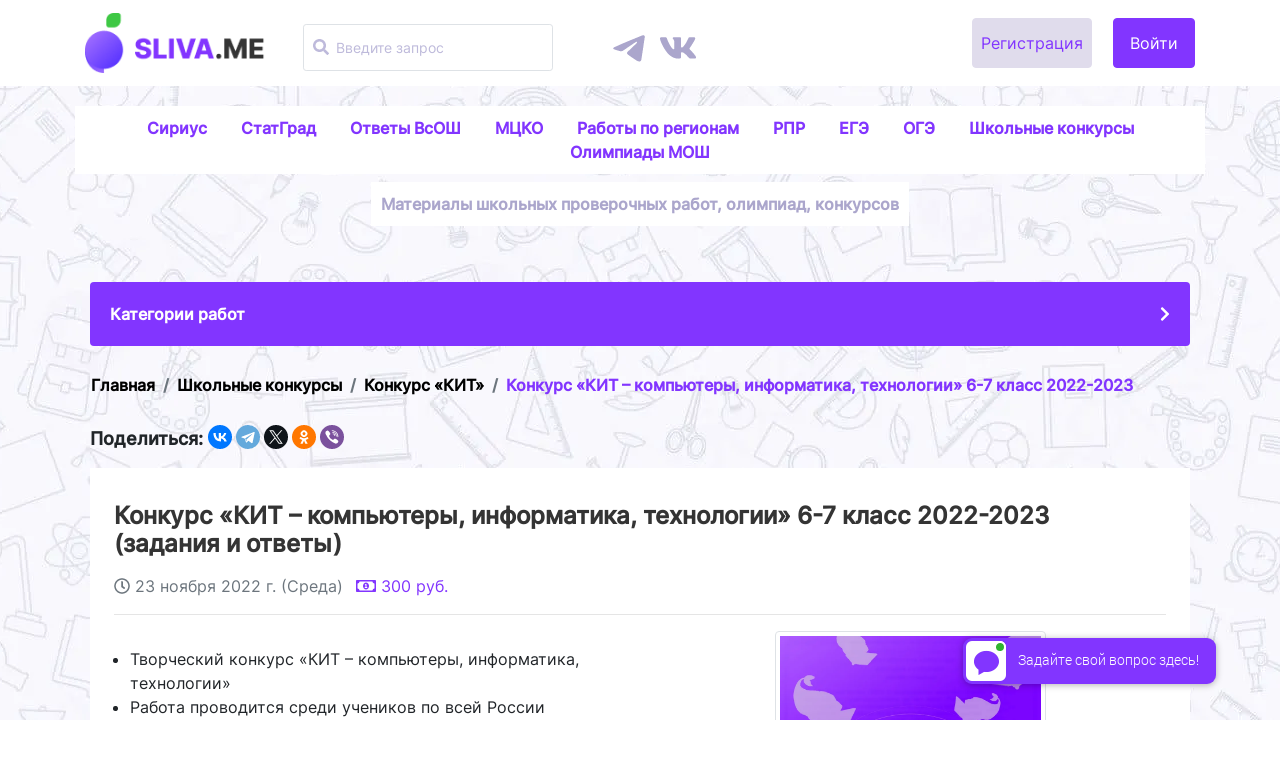

--- FILE ---
content_type: text/html; charset=utf-8
request_url: https://sliva.me/good/zadaniya-otvety-i-resheniya-kit-3553-tekhnologiya/
body_size: 72471
content:



<!DOCTYPE html>
<html lang="ru">
    <head itemscope itemtype="http://schema.org/WPHeader">
        <meta charset="utf-8">
        
            <title itemprop="headline">Конкурс «КИТ – компьютеры, информатика, технологии» 6-7 класс 2022-2023 (задания и ответы) | 23 ноября 2022 г.СЛИВА - подготовка к олимпиадам, экзаменам и конкурсам ЕГЭ, ВСОШ, СтатГрад, МЦКО, РДР, ВПР</title>
        

        
            <meta name="description" content="Купить задание и ответы к работе Конкурс «КИТ – компьютеры, информатика, технологии» 6-7 класс 2022-2023 на сайте образовательного проекта Sliva.me. 23 ноября 2022 г.">
            <script type="application/ld+json">
                {
                  "@context": "https://schema.org",
                  "@type": "WebSite",
                  "name": "Sliva.me",
                  "description": "У нас можно купить задания и ответы на все школьные работы и экзамены.",
                  "url": "https://sliva.me"
                }
            </script>
        
        <meta name="viewport" content="width=device-width, initial-scale=1.0">
        <link rel="stylesheet" type="text/css" href="https://cdn.sliva.cc/static/css/slick.min.css">
        <link rel="stylesheet" type="text/css" href="https://cdn.sliva.cc/static/css/slick-theme.min.css">
        <link rel="stylesheet" type="text/css" href="https://cdn.sliva.cc/static/css/slick-lightbox.css">
        <link rel="stylesheet" type="text/css" href="https://cdn.sliva.cc/static/css/bootstrap.min.css">
        <link rel="stylesheet" type="text/css" href="https://cdn.sliva.cc/static/css/styles.min.css">
        <link rel="stylesheet" type="text/css" href="https://cdn.sliva.cc/static/css/colors.css">
        <link rel="stylesheet" type="text/css" href="https://cdn.sliva.cc/static/css/bootstrap-datepicker.min.css">
        <link rel="icon" href="https://cdn.sliva.cc/static/img/favicon.png">
        <link rel="canonical" href="https://sliva.me/good/zadaniya-otvety-i-resheniya-kit-3553-tekhnologiya/">
        <script src="https://cdn.sliva.cc/static/js/fa.min.js" async></script>
        <script src="https://cdn.sliva.cc/static/js/jquery.slim.min.js" defer></script>
        <script src="https://cdn.sliva.cc/static/js/bootstrap.min.js" defer></script>
        <script src="https://cdn.sliva.cc/static/js/slick-carousel.min.js" defer></script>
        <script src="https://cdn.sliva.cc/static/js/slick-lightbox.min.js" defer></script>
        <script src="https://cdn.sliva.cc/static/js/bootstrap-datepicker.min.js" defer></script>
        <script src="https://cdn.sliva.cc/static/js/bootstrap-datepicker.ru.min.js" defer></script>
        <script src="https://cdn.sliva.cc/static/js/script.js"></script>
        <script src="https://yastatic.net/share2/share.js" async></script>

        <meta name="yandex-verification" content="497a8eed4377b3d1">
        <meta name="google-site-verification" content="F65b7Necvh0fxgF2CsdqD0rS7uOHxeinQrfBWgjv3lc">
        <meta name="verification" content="e6cbc650cd5798a05dfd0f51d14cde5c">
        <meta name="enot" content="a428399d">
        
    </head>
    <body>
        <nav class="navbar navbar-expand-lg navbar-light bg-light">
            <div class="container">
                <div class="d-flex flex-column text-center">
                    <a class="navbar-brand mr-0" href="/" itemscope itemtype="http://schema.org/Organization">
                        <img src="https://cdn.sliva.cc/static/img/logo.main.png" srcset="https://cdn.sliva.cc/static/img/logo.main%40x2.png 2x" alt="Sliva.me" itemprop="logo">
                        <meta itemprop="address" content="142784, Россия, Московская область, г. Москва, д. Румянцево, ст. 1, блок А">
                        <meta itemprop="name" content="Sliva">
                        <meta itemprop="telephone" content="+79651646086">
                    </a>
                </div>
                <div class="search d-none d-lg-block mt-2 mx-5">
                    <div class="form-group" itemscope="" itemtype="http://schema.org/WebSite">
                        <form class="form-inline" action="/search/" method="get" itemprop="potentialAction" itemscope="" itemtype="http://schema.org/SearchAction">
                            <span class="fa fa-search form-control-icon" ></span>
                            <input class="form-control w-100 form-control-sm border" placeholder="Введите запрос" name="query" itemprop="query-input">
                        </form>
                    </div>
                </div>
                <div class="flex-fill d-block d-lg-none"></div>
                <div>
                    <a href="https://t.me/slivame_chat" target="_blank" rel="nofollow" class="mr-md-2 mr-1">
                        <img class="nav-social" src="https://cdn.sliva.cc/static/img/telegram-icon.svg" alt="https://t.me/slivame_chat">
                    </a>
                    <a href="https://vk.ru/sliva_me" target="_blank" rel="nofollow" class="mr-1">
                        <img class="nav-social" src="https://cdn.sliva.cc/static/img/vk-icon.svg" alt="https://vk.ru/sliva_me">
                    </a>
                </div>
                <div class="flex-lg-fill"></div>

                
                <a aria-label="Вход" class="navbar-toggler mr-1 mr-md-3" href="/accounts/login/"><span class="fas fa-user" style="width: 1.5em; height: 1.5em;"></span></a>
                
                <button class="navbar-toggler collapsed" type="button" data-toggle="collapse"
                    data-target="#navbarResponsive" aria-controls="navbarResponsive" aria-expanded="false"
                    aria-label="Раскрыть меню">
                    <span class="navbar-toggler-icon"></span>
                </button>
                <div class="collapse navbar-collapse" id="navbarResponsive">
                    <div class="navbar-nav ml-auto">
                        <div class="d-grid d-lg-none mt-3 category-container">
                            
                                <a href="/category/zadaniya-otveti-i-resheniya-statgrad-2/">
                                    <div class="mb-3 mb-lg-0 category card" style="background: url(https://cdn.sliva.cc/media/af276262869e4c9fa6ebece668944cb6.png) no-repeat top center / cover !important;">
                                        
                                            <picture>
                                                <source type="image/webp" srcset="https://cdn.sliva.cc/media/54a6baaca31e475ea29a2bedaad73006.webp">
                                                <img class="category__image" src="https://cdn.sliva.cc/media/54a6baaca31e475ea29a2bedaad73006.png" alt="СтатГрад" loading="lazy">
                                            </picture>
                                        
                                        <h6 class="mb-0">СтатГрад</h6>
                                    </div>
                                </a>
                            
                                <a href="/category/vserossijskaya-olimpiada-shkolnikov-vsosh-zadaniya-otveti-i-resheniya-61/">
                                    <div class="mb-3 mb-lg-0 category card" style="background: url(https://cdn.sliva.cc/media/73b6dc44822f4a2e92c4ce96e88c73e7.png) no-repeat top center / cover !important;">
                                        
                                            <picture>
                                                <source type="image/webp" srcset="https://cdn.sliva.cc/media/6abebd16836c470db24ac42ba33f4c43.webp">
                                                <img class="category__image" src="https://cdn.sliva.cc/media/6abebd16836c470db24ac42ba33f4c43.png" alt="Олимпиады ВОШ 2021-2025" loading="lazy">
                                            </picture>
                                        
                                        <h6 class="mb-0">Олимпиады ВОШ 2021-2025</h6>
                                    </div>
                                </a>
                            
                                <a href="/category/vsosh-sirius-2021-2025-zadaniya-i-otveti-1/">
                                    <div class="mb-3 mb-lg-0 category card" style="background: url(https://cdn.sliva.cc/media/128b67909e3140b6a21d49797e5ff75c.png) no-repeat top center / cover !important;">
                                        
                                            <picture>
                                                <source type="image/webp" srcset="https://cdn.sliva.cc/media/c6b9e221c5d04d05bb7ed4614dbfe16c.webp">
                                                <img class="category__image" src="https://cdn.sliva.cc/media/c6b9e221c5d04d05bb7ed4614dbfe16c.png" alt="ВОШ центр «Сириус» 2021-2025" loading="lazy">
                                            </picture>
                                        
                                        <h6 class="mb-0">ВОШ центр «Сириус» 2021-2025</h6>
                                    </div>
                                </a>
                            
                                <a href="/category/zadaniya-otveti-i-resheniya-mcko-58/">
                                    <div class="mb-3 mb-lg-0 category card" style="background: url(https://cdn.sliva.cc/media/075f33a6e8c643e6b836561fffeba442.png) no-repeat top center / cover !important;">
                                        
                                            <picture>
                                                <source type="image/webp" srcset="https://cdn.sliva.cc/media/fb5d91e8d0a14468a93ae1cddae99837.webp">
                                                <img class="category__image" src="https://cdn.sliva.cc/media/fb5d91e8d0a14468a93ae1cddae99837.png" alt="Работы МЦКО (г. Москва)" loading="lazy">
                                            </picture>
                                        
                                        <h6 class="mb-0">Работы МЦКО (г. Москва)</h6>
                                    </div>
                                </a>
                            
                                <a href="/category/zadaniya-otveti-i-resheniya-shkolnye-konkursy-4/">
                                    <div class="mb-3 mb-lg-0 category card" style="background: url(https://cdn.sliva.cc/media/34450d0949734ea18649a5fbbbea9a04.png) no-repeat top center / cover !important;">
                                        
                                            <picture>
                                                <source type="image/webp" srcset="https://cdn.sliva.cc/media/7e1b8c83900646179db02d75b706c63f.webp">
                                                <img class="category__image" src="https://cdn.sliva.cc/media/7e1b8c83900646179db02d75b706c63f.png" alt="Школьные конкурсы" loading="lazy">
                                            </picture>
                                        
                                        <h6 class="mb-0">Школьные конкурсы</h6>
                                    </div>
                                </a>
                            
                                <a href="/category/zadaniya-i-otveti-56-region-6/">
                                    <div class="mb-3 mb-lg-0 category card" style="background: url(https://cdn.sliva.cc/media/6a660a08dd094f00bbd476df4a680a49.png) no-repeat top center / cover !important;">
                                        
                                            <picture>
                                                <source type="image/webp" srcset="https://cdn.sliva.cc/media/0dd47bf63f444444bc999a06930ea521.webp">
                                                <img class="category__image" src="https://cdn.sliva.cc/media/0dd47bf63f444444bc999a06930ea521.png" alt="Мониторинги для 56 региона" loading="lazy">
                                            </picture>
                                        
                                        <h6 class="mb-0">Мониторинги для 56 региона</h6>
                                    </div>
                                </a>
                            
                                <a href="/category/zadaniya-otveti-i-resheniya-rdr-62/">
                                    <div class="mb-3 mb-lg-0 category card" style="background: url(https://cdn.sliva.cc/media/fa38f1fa22a74a499a551a334bec54fe.png) no-repeat top center / cover !important;">
                                        
                                            <picture>
                                                <source type="image/webp" srcset="https://cdn.sliva.cc/media/ee1a5e35a5144b10ad623f53af86c3a6.webp">
                                                <img class="category__image" src="https://cdn.sliva.cc/media/ee1a5e35a5144b10ad623f53af86c3a6.png" alt="Работы РДР" loading="lazy">
                                            </picture>
                                        
                                        <h6 class="mb-0">Работы РДР</h6>
                                    </div>
                                </a>
                            
                                <a href="/category/zadaniya-otveti-i-resheniya-rpr-63/">
                                    <div class="mb-3 mb-lg-0 category card" style="background: url(https://cdn.sliva.cc/media/b640eebb73724ebaada6b522fcb00225.png) no-repeat top center / cover !important;">
                                        
                                            <picture>
                                                <source type="image/webp" srcset="https://cdn.sliva.cc/media/e76ae7f4d62f4afea3255c86d0189b5e.webp">
                                                <img class="category__image" src="https://cdn.sliva.cc/media/e76ae7f4d62f4afea3255c86d0189b5e.png" alt="Работы РПР" loading="lazy">
                                            </picture>
                                        
                                        <h6 class="mb-0">Работы РПР</h6>
                                    </div>
                                </a>
                            
                                <a href="/category/zadaniya-otveti-i-resheniya-kdr-64/">
                                    <div class="mb-3 mb-lg-0 category card" style="background: url(https://cdn.sliva.cc/media/72ff9f6bb9e34b08b5c1fe8db6ceed19.png) no-repeat top center / cover !important;">
                                        
                                            <picture>
                                                <source type="image/webp" srcset="https://cdn.sliva.cc/media/4805a55989234074b32b4702a24ea5b3.webp">
                                                <img class="category__image" src="https://cdn.sliva.cc/media/4805a55989234074b32b4702a24ea5b3.png" alt="Работы КДР (23, 24 регион)" loading="lazy">
                                            </picture>
                                        
                                        <h6 class="mb-0">Работы КДР (23, 24 регион)</h6>
                                    </div>
                                </a>
                            
                                <a href="/category/itogovoe-sobesedovanie-po-russkomu-yazyku-8/">
                                    <div class="mb-3 mb-lg-0 category card" style="background: url(https://cdn.sliva.cc/media/6226fe278aff4f21b6c4eef06a9da4ec.png) no-repeat top center / cover !important;">
                                        
                                            <picture>
                                                <source type="image/webp" srcset="https://cdn.sliva.cc/media/accf10d5990e42e1b8b50b6a3c0379ef.webp">
                                                <img class="category__image" src="https://cdn.sliva.cc/media/accf10d5990e42e1b8b50b6a3c0379ef.png" alt="Итоговое собеседование" loading="lazy">
                                            </picture>
                                        
                                        <h6 class="mb-0">Итоговое собеседование</h6>
                                    </div>
                                </a>
                            
                                <a href="/category/itogovoe-sochinenie-2021-2022-7/">
                                    <div class="mb-3 mb-lg-0 category card" style="background: url(https://cdn.sliva.cc/media/5c38c067c85d42fc9e8997e43e26fccd.png) no-repeat top center / cover !important;">
                                        
                                            <picture>
                                                <source type="image/webp" srcset="https://cdn.sliva.cc/media/2642045a293b4e3e8acfdd01c685b076.webp">
                                                <img class="category__image" src="https://cdn.sliva.cc/media/2642045a293b4e3e8acfdd01c685b076.png" alt="Итоговое сочинение" loading="lazy">
                                            </picture>
                                        
                                        <h6 class="mb-0">Итоговое сочинение</h6>
                                    </div>
                                </a>
                            
                                <a href="/category/zadaniya-i-otveti-egkr-131/">
                                    <div class="mb-3 mb-lg-0 category card" style="background: url(https://cdn.sliva.cc/media/787a367ac8924411ab75d0b9399de95e.png) no-repeat top center / cover !important;">
                                        
                                            <picture>
                                                <source type="image/webp" srcset="https://cdn.sliva.cc/media/fe4ee1b240264b06a429244dd1724300.webp">
                                                <img class="category__image" src="https://cdn.sliva.cc/media/fe4ee1b240264b06a429244dd1724300.png" alt="Ответы ЕГКР" loading="lazy">
                                            </picture>
                                        
                                        <h6 class="mb-0">Ответы ЕГКР</h6>
                                    </div>
                                </a>
                            
                                <a href="/category/olimpiadnye-zadaniya-i-otvety-72/">
                                    <div class="mb-3 mb-lg-0 category card" style="background: url(https://cdn.sliva.cc/media/2223a8ed01eb4a309cb471cd446eaea2.png) no-repeat top center / cover !important;">
                                        
                                            <picture>
                                                <source type="image/webp" srcset="https://cdn.sliva.cc/media/dfa2ee986e104e7dbf0b52c0bb9ee294.webp">
                                                <img class="category__image" src="https://cdn.sliva.cc/media/dfa2ee986e104e7dbf0b52c0bb9ee294.png" alt="Подготовка к ВсОШ" loading="lazy">
                                            </picture>
                                        
                                        <h6 class="mb-0">Подготовка к ВсОШ</h6>
                                    </div>
                                </a>
                            
                                <a href="/category/uchebnie-posobia-ege-119/">
                                    <div class="mb-3 mb-lg-0 category card" style="background: url(https://cdn.sliva.cc/media/7265c7f64601481aa6cb9c71442f671c.png) no-repeat top center / cover !important;">
                                        
                                            <picture>
                                                <source type="image/webp" srcset="https://cdn.sliva.cc/media/b83aa8917ae04b8f9036732504ea2452.webp">
                                                <img class="category__image" src="https://cdn.sliva.cc/media/b83aa8917ae04b8f9036732504ea2452.png" alt="Подготовка к ЕГЭ" loading="lazy">
                                            </picture>
                                        
                                        <h6 class="mb-0">Подготовка к ЕГЭ</h6>
                                    </div>
                                </a>
                            
                                <a href="/category/uchebnie-posobia-oge-124/">
                                    <div class="mb-3 mb-lg-0 category card" style="background: url(https://cdn.sliva.cc/media/a3f1cde5448f40c2826d76b0466c3032.png) no-repeat top center / cover !important;">
                                        
                                            <picture>
                                                <source type="image/webp" srcset="https://cdn.sliva.cc/media/df4f7c9f16754cfdb0d6f5f7c1c1acd9.webp">
                                                <img class="category__image" src="https://cdn.sliva.cc/media/df4f7c9f16754cfdb0d6f5f7c1c1acd9.png" alt="Подготовка к ОГЭ" loading="lazy">
                                            </picture>
                                        
                                        <h6 class="mb-0">Подготовка к ОГЭ</h6>
                                    </div>
                                </a>
                            
                                <a href="/category/razgovory-o-vazhnom-125/">
                                    <div class="mb-3 mb-lg-0 category card" style="background: url(https://cdn.sliva.cc/media/8cfcace497ab4523ad143f50bf0f2a18.png) no-repeat top center / cover !important;">
                                        
                                            <picture>
                                                <source type="image/webp" srcset="https://cdn.sliva.cc/media/28f989403a8f4c21aa464f550e271568.webp">
                                                <img class="category__image" src="https://cdn.sliva.cc/media/28f989403a8f4c21aa464f550e271568.png" alt="«Разговоры о важном»" loading="lazy">
                                            </picture>
                                        
                                        <h6 class="mb-0">«Разговоры о важном»</h6>
                                    </div>
                                </a>
                            
                                <a href="/category/moskovskaya-olimpiada-shkolnikov-mosh-zadaniya-otveti-i-resheniya-139/">
                                    <div class="mb-3 mb-lg-0 category card" style="background: url(https://cdn.sliva.cc/media/a7c8d961cec048f992c30fc3b537faec.png) no-repeat top center / cover !important;">
                                        
                                            <picture>
                                                <source type="image/webp" srcset="https://cdn.sliva.cc/media/ce70cf3498ba4b2f964b4678c8bf602e.webp">
                                                <img class="category__image" src="https://cdn.sliva.cc/media/ce70cf3498ba4b2f964b4678c8bf602e.png" alt="Олимпиады МОШ" loading="lazy">
                                            </picture>
                                        
                                        <h6 class="mb-0">Олимпиады МОШ</h6>
                                    </div>
                                </a>
                            
                        </div>
                        
                            <div class="nav-item d-none d-lg-block ml-3">
                                <a class="btn btn-secondary px-2 mr-3" href="/accounts/register/" role="button">Регистрация</a>
                                <a class="btn btn-primary px-3" href="/accounts/login/" role="button">Войти</a>
                            </div>
                        
                    </div>
                </div>
            </div>
        </nav>
        
    <div class="mx-lg-5">
        <div class="container content">
            <div class="row slogan justify-content-center">
                <span class="text-center" itemscope itemtype="http://schema.org/SiteNavigationElement">
                    
                        <a class="col whitespace-nowrap" itemprop="url" href="/category/zadaniya-otvety-i-resheniya-shkolnyy-etap-sirius-82/">Сириус</a>
                    
                        <a class="col whitespace-nowrap" itemprop="url" href="/category/zadaniya-otveti-i-resheniya-statgrad-2/">СтатГрад</a>
                    
                        <a class="col whitespace-nowrap" itemprop="url" href="/category/vserossijskaya-olimpiada-shkolnikov-vsosh-zadaniya-otveti-i-resheniya-61/">Ответы ВсОШ</a>
                    
                        <a class="col whitespace-nowrap" itemprop="url" href="/category/zadaniya-otveti-i-resheniya-mcko-58/">МЦКО</a>
                    
                        <a class="col whitespace-nowrap" itemprop="url" href="/category/zadaniya-otveti-i-resheniya-rdr-62/">Работы по регионам</a>
                    
                        <a class="col whitespace-nowrap" itemprop="url" href="/category/zadaniya-otveti-i-resheniya-rpr-63/">РПР</a>
                    
                        <a class="col whitespace-nowrap" itemprop="url" href="/category/uchebnie-posobia-ege-119/">ЕГЭ</a>
                    
                        <a class="col whitespace-nowrap" itemprop="url" href="/category/uchebnie-posobia-oge-124/">ОГЭ</a>
                    
                        <a class="col whitespace-nowrap" itemprop="url" href="/category/zadaniya-otveti-i-resheniya-shkolnye-konkursy-4/">Школьные конкурсы</a>
                    
                        <a class="col whitespace-nowrap" itemprop="url" href="https://sliva.me/category/moskovskaya-olimpiada-shkolnikov-mosh-zadaniya-otveti-i-resheniya-139/">Олимпиады МОШ</a>
                    
                </span>
            </div>
            <div class="row mb-3 justify-content-center slogan mt-2">
                <span class="text-center text-lg-left">
                    Материалы школьных проверочных работ, олимпиад, конкурсов
                </span>
            </div>
            
            
        </div>
        <div class="container content">
            <div class="search d-block mb-3 d-lg-none">
                <div class="form-group" itemscope="" itemtype="http://schema.org/WebSite">
                    <form class="form-inline" action="/search/" method="get" itemprop="potentialAction" itemscope="" itemtype="http://schema.org/SearchAction">
                        <span class="fa fa-search form-control-icon"></span>
                        <input class="form-control w-100" placeholder="Введите запрос" name="query" itemprop="query-input">
                    </form>
                </div>
            </div>
            <div
                class="d-none d-lg-block card spoiler bg-primary collapsed"
                data-toggle="collapse"
                data-target="#collapse_categories"
                aria-expanded="true"
                aria-controls="collapse_categories"
                role="directory"
            >
                <div class="card-body">
                    <div class="card-title row mb-0">
                        <div class="spoiler__title flex-fill">Категории работ</div>
                        <div class="spoiler__arrow spoiler__arrow-right"><i class="fas fa-chevron-right"></i></div>
                        <div class="spoiler__arrow spoiler__arrow-down"><i class="fas fa-chevron-down"></i></div>
                    </div>
                </div>
            </div>
            <div class="card p-3 collapse" id="collapse_categories" role="directory">
                <div class="d-grid category-container">
                    
                        <a href="/category/zadaniya-otveti-i-resheniya-statgrad-2/">
                            <div class="mb-3 mb-lg-0 category card" style="background: url(https://cdn.sliva.cc/media/af276262869e4c9fa6ebece668944cb6.png) no-repeat top center / cover !important;">
                                
                                    <picture>
                                        <source type="image/webp" srcset="https://cdn.sliva.cc/media/54a6baaca31e475ea29a2bedaad73006.webp">
                                        <img class="category__image" src="https://cdn.sliva.cc/media/54a6baaca31e475ea29a2bedaad73006.png" alt="СтатГрад">
                                    </picture>
                                
                                <h6 class="mb-0">СтатГрад</h6>
                            </div>
                        </a>
                    
                        <a href="/category/vserossijskaya-olimpiada-shkolnikov-vsosh-zadaniya-otveti-i-resheniya-61/">
                            <div class="mb-3 mb-lg-0 category card" style="background: url(https://cdn.sliva.cc/media/73b6dc44822f4a2e92c4ce96e88c73e7.png) no-repeat top center / cover !important;">
                                
                                    <picture>
                                        <source type="image/webp" srcset="https://cdn.sliva.cc/media/6abebd16836c470db24ac42ba33f4c43.webp">
                                        <img class="category__image" src="https://cdn.sliva.cc/media/6abebd16836c470db24ac42ba33f4c43.png" alt="Олимпиады ВОШ 2021-2025">
                                    </picture>
                                
                                <h6 class="mb-0">Олимпиады ВОШ 2021-2025</h6>
                            </div>
                        </a>
                    
                        <a href="/category/vsosh-sirius-2021-2025-zadaniya-i-otveti-1/">
                            <div class="mb-3 mb-lg-0 category card" style="background: url(https://cdn.sliva.cc/media/128b67909e3140b6a21d49797e5ff75c.png) no-repeat top center / cover !important;">
                                
                                    <picture>
                                        <source type="image/webp" srcset="https://cdn.sliva.cc/media/c6b9e221c5d04d05bb7ed4614dbfe16c.webp">
                                        <img class="category__image" src="https://cdn.sliva.cc/media/c6b9e221c5d04d05bb7ed4614dbfe16c.png" alt="ВОШ центр «Сириус» 2021-2025">
                                    </picture>
                                
                                <h6 class="mb-0">ВОШ центр «Сириус» 2021-2025</h6>
                            </div>
                        </a>
                    
                        <a href="/category/zadaniya-otveti-i-resheniya-mcko-58/">
                            <div class="mb-3 mb-lg-0 category card" style="background: url(https://cdn.sliva.cc/media/075f33a6e8c643e6b836561fffeba442.png) no-repeat top center / cover !important;">
                                
                                    <picture>
                                        <source type="image/webp" srcset="https://cdn.sliva.cc/media/fb5d91e8d0a14468a93ae1cddae99837.webp">
                                        <img class="category__image" src="https://cdn.sliva.cc/media/fb5d91e8d0a14468a93ae1cddae99837.png" alt="Работы МЦКО (г. Москва)">
                                    </picture>
                                
                                <h6 class="mb-0">Работы МЦКО (г. Москва)</h6>
                            </div>
                        </a>
                    
                        <a href="/category/zadaniya-otveti-i-resheniya-shkolnye-konkursy-4/">
                            <div class="mb-3 mb-lg-0 category card" style="background: url(https://cdn.sliva.cc/media/34450d0949734ea18649a5fbbbea9a04.png) no-repeat top center / cover !important;">
                                
                                    <picture>
                                        <source type="image/webp" srcset="https://cdn.sliva.cc/media/7e1b8c83900646179db02d75b706c63f.webp">
                                        <img class="category__image" src="https://cdn.sliva.cc/media/7e1b8c83900646179db02d75b706c63f.png" alt="Школьные конкурсы">
                                    </picture>
                                
                                <h6 class="mb-0">Школьные конкурсы</h6>
                            </div>
                        </a>
                    
                        <a href="/category/zadaniya-i-otveti-56-region-6/">
                            <div class="mb-3 mb-lg-0 category card" style="background: url(https://cdn.sliva.cc/media/6a660a08dd094f00bbd476df4a680a49.png) no-repeat top center / cover !important;">
                                
                                    <picture>
                                        <source type="image/webp" srcset="https://cdn.sliva.cc/media/0dd47bf63f444444bc999a06930ea521.webp">
                                        <img class="category__image" src="https://cdn.sliva.cc/media/0dd47bf63f444444bc999a06930ea521.png" alt="Мониторинги для 56 региона">
                                    </picture>
                                
                                <h6 class="mb-0">Мониторинги для 56 региона</h6>
                            </div>
                        </a>
                    
                        <a href="/category/zadaniya-otveti-i-resheniya-rdr-62/">
                            <div class="mb-3 mb-lg-0 category card" style="background: url(https://cdn.sliva.cc/media/fa38f1fa22a74a499a551a334bec54fe.png) no-repeat top center / cover !important;">
                                
                                    <picture>
                                        <source type="image/webp" srcset="https://cdn.sliva.cc/media/ee1a5e35a5144b10ad623f53af86c3a6.webp">
                                        <img class="category__image" src="https://cdn.sliva.cc/media/ee1a5e35a5144b10ad623f53af86c3a6.png" alt="Работы РДР">
                                    </picture>
                                
                                <h6 class="mb-0">Работы РДР</h6>
                            </div>
                        </a>
                    
                        <a href="/category/zadaniya-otveti-i-resheniya-rpr-63/">
                            <div class="mb-3 mb-lg-0 category card" style="background: url(https://cdn.sliva.cc/media/b640eebb73724ebaada6b522fcb00225.png) no-repeat top center / cover !important;">
                                
                                    <picture>
                                        <source type="image/webp" srcset="https://cdn.sliva.cc/media/e76ae7f4d62f4afea3255c86d0189b5e.webp">
                                        <img class="category__image" src="https://cdn.sliva.cc/media/e76ae7f4d62f4afea3255c86d0189b5e.png" alt="Работы РПР">
                                    </picture>
                                
                                <h6 class="mb-0">Работы РПР</h6>
                            </div>
                        </a>
                    
                        <a href="/category/zadaniya-otveti-i-resheniya-kdr-64/">
                            <div class="mb-3 mb-lg-0 category card" style="background: url(https://cdn.sliva.cc/media/72ff9f6bb9e34b08b5c1fe8db6ceed19.png) no-repeat top center / cover !important;">
                                
                                    <picture>
                                        <source type="image/webp" srcset="https://cdn.sliva.cc/media/4805a55989234074b32b4702a24ea5b3.webp">
                                        <img class="category__image" src="https://cdn.sliva.cc/media/4805a55989234074b32b4702a24ea5b3.png" alt="Работы КДР (23, 24 регион)">
                                    </picture>
                                
                                <h6 class="mb-0">Работы КДР (23, 24 регион)</h6>
                            </div>
                        </a>
                    
                        <a href="/category/itogovoe-sobesedovanie-po-russkomu-yazyku-8/">
                            <div class="mb-3 mb-lg-0 category card" style="background: url(https://cdn.sliva.cc/media/6226fe278aff4f21b6c4eef06a9da4ec.png) no-repeat top center / cover !important;">
                                
                                    <picture>
                                        <source type="image/webp" srcset="https://cdn.sliva.cc/media/accf10d5990e42e1b8b50b6a3c0379ef.webp">
                                        <img class="category__image" src="https://cdn.sliva.cc/media/accf10d5990e42e1b8b50b6a3c0379ef.png" alt="Итоговое собеседование">
                                    </picture>
                                
                                <h6 class="mb-0">Итоговое собеседование</h6>
                            </div>
                        </a>
                    
                        <a href="/category/itogovoe-sochinenie-2021-2022-7/">
                            <div class="mb-3 mb-lg-0 category card" style="background: url(https://cdn.sliva.cc/media/5c38c067c85d42fc9e8997e43e26fccd.png) no-repeat top center / cover !important;">
                                
                                    <picture>
                                        <source type="image/webp" srcset="https://cdn.sliva.cc/media/2642045a293b4e3e8acfdd01c685b076.webp">
                                        <img class="category__image" src="https://cdn.sliva.cc/media/2642045a293b4e3e8acfdd01c685b076.png" alt="Итоговое сочинение">
                                    </picture>
                                
                                <h6 class="mb-0">Итоговое сочинение</h6>
                            </div>
                        </a>
                    
                        <a href="/category/zadaniya-i-otveti-egkr-131/">
                            <div class="mb-3 mb-lg-0 category card" style="background: url(https://cdn.sliva.cc/media/787a367ac8924411ab75d0b9399de95e.png) no-repeat top center / cover !important;">
                                
                                    <picture>
                                        <source type="image/webp" srcset="https://cdn.sliva.cc/media/fe4ee1b240264b06a429244dd1724300.webp">
                                        <img class="category__image" src="https://cdn.sliva.cc/media/fe4ee1b240264b06a429244dd1724300.png" alt="Ответы ЕГКР">
                                    </picture>
                                
                                <h6 class="mb-0">Ответы ЕГКР</h6>
                            </div>
                        </a>
                    
                        <a href="/category/olimpiadnye-zadaniya-i-otvety-72/">
                            <div class="mb-3 mb-lg-0 category card" style="background: url(https://cdn.sliva.cc/media/2223a8ed01eb4a309cb471cd446eaea2.png) no-repeat top center / cover !important;">
                                
                                    <picture>
                                        <source type="image/webp" srcset="https://cdn.sliva.cc/media/dfa2ee986e104e7dbf0b52c0bb9ee294.webp">
                                        <img class="category__image" src="https://cdn.sliva.cc/media/dfa2ee986e104e7dbf0b52c0bb9ee294.png" alt="Подготовка к ВсОШ">
                                    </picture>
                                
                                <h6 class="mb-0">Подготовка к ВсОШ</h6>
                            </div>
                        </a>
                    
                        <a href="/category/uchebnie-posobia-ege-119/">
                            <div class="mb-3 mb-lg-0 category card" style="background: url(https://cdn.sliva.cc/media/7265c7f64601481aa6cb9c71442f671c.png) no-repeat top center / cover !important;">
                                
                                    <picture>
                                        <source type="image/webp" srcset="https://cdn.sliva.cc/media/b83aa8917ae04b8f9036732504ea2452.webp">
                                        <img class="category__image" src="https://cdn.sliva.cc/media/b83aa8917ae04b8f9036732504ea2452.png" alt="Подготовка к ЕГЭ">
                                    </picture>
                                
                                <h6 class="mb-0">Подготовка к ЕГЭ</h6>
                            </div>
                        </a>
                    
                        <a href="/category/uchebnie-posobia-oge-124/">
                            <div class="mb-3 mb-lg-0 category card" style="background: url(https://cdn.sliva.cc/media/a3f1cde5448f40c2826d76b0466c3032.png) no-repeat top center / cover !important;">
                                
                                    <picture>
                                        <source type="image/webp" srcset="https://cdn.sliva.cc/media/df4f7c9f16754cfdb0d6f5f7c1c1acd9.webp">
                                        <img class="category__image" src="https://cdn.sliva.cc/media/df4f7c9f16754cfdb0d6f5f7c1c1acd9.png" alt="Подготовка к ОГЭ">
                                    </picture>
                                
                                <h6 class="mb-0">Подготовка к ОГЭ</h6>
                            </div>
                        </a>
                    
                        <a href="/category/razgovory-o-vazhnom-125/">
                            <div class="mb-3 mb-lg-0 category card" style="background: url(https://cdn.sliva.cc/media/8cfcace497ab4523ad143f50bf0f2a18.png) no-repeat top center / cover !important;">
                                
                                    <picture>
                                        <source type="image/webp" srcset="https://cdn.sliva.cc/media/28f989403a8f4c21aa464f550e271568.webp">
                                        <img class="category__image" src="https://cdn.sliva.cc/media/28f989403a8f4c21aa464f550e271568.png" alt="«Разговоры о важном»">
                                    </picture>
                                
                                <h6 class="mb-0">«Разговоры о важном»</h6>
                            </div>
                        </a>
                    
                        <a href="/category/moskovskaya-olimpiada-shkolnikov-mosh-zadaniya-otveti-i-resheniya-139/">
                            <div class="mb-3 mb-lg-0 category card" style="background: url(https://cdn.sliva.cc/media/a7c8d961cec048f992c30fc3b537faec.png) no-repeat top center / cover !important;">
                                
                                    <picture>
                                        <source type="image/webp" srcset="https://cdn.sliva.cc/media/ce70cf3498ba4b2f964b4678c8bf602e.webp">
                                        <img class="category__image" src="https://cdn.sliva.cc/media/ce70cf3498ba4b2f964b4678c8bf602e.png" alt="Олимпиады МОШ">
                                    </picture>
                                
                                <h6 class="mb-0">Олимпиады МОШ</h6>
                            </div>
                        </a>
                    
                </div>
            </div>
            <div class="mb-5">
                
    
    <nav aria-label="breadcrumb">
        <ol class="breadcrumb" itemscope itemtype="https://schema.org/BreadcrumbList">
            <li class="breadcrumb-item" itemprop="itemListElement" itemscope
            itemtype="https://schema.org/ListItem"><a href="/" itemprop="item"><span itemprop="name">Главная</span></a>
            <meta itemprop="position" content="1" />
        </li>
            
                
                <li class="breadcrumb-item" itemprop="itemListElement" itemscope
                itemtype="https://schema.org/ListItem"><a href="/category/zadaniya-otveti-i-resheniya-shkolnye-konkursy-4/" itemprop="item"><span itemprop="name">Школьные конкурсы</span></a>
                <meta itemprop="position" content="2" />
                </li>
                
            
                
                <li class="breadcrumb-item" itemprop="itemListElement" itemscope
                itemtype="https://schema.org/ListItem"><a href="/category/zadaniya-otvety-i-resheniya-kit-13/" itemprop="item"><span itemprop="name">Конкурс «КИТ»</span></a>
                <meta itemprop="position" content="3" />
                </li>
                
            
                
                <li class="breadcrumb-item active d-none d-md-block d-lg-block" aria-current="page" itemprop="itemListElement" itemscope
                itemtype="https://schema.org/ListItem"><span itemprop="name">Конкурс «КИТ – компьютеры, информатика, технологии» 6-7 класс 2022-2023</span>
                <meta itemprop="position" content="4" />
                </li>
                
            
        </ol>
    </nav>


    <div class="share mb-3">
    Поделиться: <div class="ya-share2 d-inline-block align-text-bottom" data-curtain data-shape="round" data-services="vkontakte,telegram,twitter,odnoklassniki,viber"></div>
</div>

    <div class="bg-white p-4" itemscope itemtype="http://schema.org/Product">
        <h1 class="title" itemprop="name">
            
                Конкурс «КИТ – компьютеры, информатика, технологии» 6-7 класс 2022-2023 (задания и ответы)
            
            
        </h1>
        <div class="text-muted mt-3 font-weight-light" style="font-size: 1rem;" itemprop="offers" itemscope itemtype="http://schema.org/Offer">
            <i class="far fa-clock"></i>
            <span class="mr-2">
                <b>23 ноября 2022 г. (Среда)</b>
                
            </span>
            
                <b class="text-primary">
                    <i class="far fa-money-bill-alt"></i>
                    <span itemprop="price">300</span>
                    <span itemprop="priceCurrency" content="RUB">руб.</span>
                </b>
            
        </div>
        <hr>
        <div class="row">
            <div class="col-lg-6" itemprop="description">
                
                <p>
                    
                        <ul class="ml-3 pl-0">
                            
                                <li>Творческий конкурс «КИТ – компьютеры, информатика, технологии»</li>
                            
                                <li>Работа проводится среди учеников по всей России</li>
                            
                                <li>Товар включает в себя официальные задания и ответы для 6-7 класса</li>
                            
                                <li>Официальные задания и ответы будут доступны сразу после оплаты</li>
                            
                        </ul>
                    
                </p>
                <p>
                    <a href="/manual/"><b>Подробная инструкция по скачиванию и открытию материалов на сайте</b></a>
                </p>
                
                <div>
                    
    
    
        
            <button class="btn btn-secondary mr-2 mb-2 buy-no-auth-in-good-item" data-toggle="modal" data-target="#purchaseAnonModal" onclick="ya_goal('ADD')"><i class="fas fa-wallet"></i> Купить без регистрации</button>
        
        <div class="d-flex">
            <a class="btn btn-primary mr-2 mb-2 login-and-buy" href="/accounts/login/?next=/good/3553/" onclick="ya_goal('ADD1')"><i class="fas fa-wallet"></i> Войти и купить</a>
            


    <form action="/cart/add/" method="post">
        <input type="hidden" name="csrfmiddlewaretoken" value="ukSydXyJHRbbWg8MC3YFswhCYIAK7Puekm7mpPhK8lCWPWIdgDn3wNwyPb7KakLE">
        <input name="id" value="3553" hidden>
        
            <input name="type" value="good" hidden>
        
        <button class="btn btn-primary to-cart-btn-in-good d-flex justify-content-center">
            
            <img class="to-cart" alt="В корзину" src="https://cdn.sliva.cc/static/img/to_cart.png">
            
        </button>
    </form>


        </div>
    


                    
                </div>
            </div>
            <div class="col-lg-6">
                
                    
                        <div class="slideshow-big mb-3">
                            
                                <div class="slideshow-big-thumb">
                                    <a href="https://cdn.sliva.cc/media/96441f85909646769e13d9a692c78e69.jpg" itemscope itemtype="http://schema.org/ImageObject">
                                        <picture>
                                            <source type="image/webp" srcset="https://cdn.sliva.cc/media/96441f85909646769e13d9a692c78e69.webp">
                                            <img class="slideshow-big-thumb__img mx-auto img-thumbnail" src="https://cdn.sliva.cc/media/96441f85909646769e13d9a692c78e69.jpg" alt="96441f85909646769e13d9a692c78e69.jpg" itemprop="contentUrl">
                                        </picture>
                                    </a>
                                </div>
                            
                        </div>
                        <div class="slideshow text-center mx-lg-5">
                            
                        </div>
                    
                    <script>
                        domReady(function() {
                            $('.slideshow-big').slick({
                              slidesToShow: 1,
                              slidesToScroll: 1,
                              arrows: false,
                              fade: true,
                              asNavFor: '.slideshow'
                            }).slickLightbox({
                                src: 'src',
                                itemSelector: '.slideshow-big-thumb__img'
                            });
                            $('.slideshow').slick({
                              slidesToShow: 5,
                              slidesToScroll: 1,
                              asNavFor: '.slideshow-big',
                              focusOnSelect: true
                            });
                        });
                    </script>
                
            </div>
        </div>
    </div>
    <div class="mt-3">
        <div class="bg-white p-4">
            <i>
                Помогла работа? Хочется поделиться? Добро пожаловать в
                <a href="https://vk.ru/topic-123180181_39269010" target="_blank" rel="nofollow" itemprop="url">наши отзывы</a>
            </i>
        </div>
    </div>
    <div class="mt-3">
        <div class="bg-white p-4">
            <h4>Похожие работы</h4>
            <div class="row row-cols-1 row-cols-md-2 row-cols-lg-4 g-3 mt-3">
                
                    <div class="col">
                        <div class="card h-100 text-center">
                            
                            
                                <a href="/good/zadaniya-otvety-i-resheniya-kit-7001/">
                            

                                <div class="card-body">
                                    
                                        <img class="offers__image" src="https://cdn.sliva.cc/static/img/favicon.png" alt="Конкурс «КИТ»">
                                    
                                    <div class="card-title">
                                        <h6>Конкурс «КИТ – компьютеры, информатика, технологии» 1 класс 2024-2025</h6>
                                        <small>27 ноября 2024 г. | 400 ₽</small>
                                    </div>
                                </div>
                            </a>
                        </div>
                    </div>
                
                    <div class="col">
                        <div class="card h-100 text-center">
                            
                            
                                <a href="/good/zadaniya-otvety-i-resheniya-kit-8357/">
                            

                                <div class="card-body">
                                    
                                        <img class="offers__image" src="https://cdn.sliva.cc/static/img/favicon.png" alt="Конкурс «КИТ»">
                                    
                                    <div class="card-title">
                                        <h6>Конкурс «КИТ – компьютеры, информатика, технологии» 1 класс 2025-2026</h6>
                                        <small>27 ноября 2025 г. | 400 ₽</small>
                                    </div>
                                </div>
                            </a>
                        </div>
                    </div>
                
                    <div class="col">
                        <div class="card h-100 text-center">
                            
                            
                                
                                    <a href="/good/zadaniya-otvety-i-resheniya-kit-368-tekhnologiya/">
                                
                            

                                <div class="card-body">
                                    
                                        <img class="offers__image" src="https://cdn.sliva.cc/static/img/favicon.png" alt="Конкурс «КИТ»">
                                    
                                    <div class="card-title">
                                        <h6>Конкурс «КИТ – компьютеры, информатика, технологии» 10-11 класс 2020-2021</h6>
                                        <small>16 октября 2020 г. | 300 ₽</small>
                                    </div>
                                </div>
                            </a>
                        </div>
                    </div>
                
                    <div class="col">
                        <div class="card h-100 text-center">
                            
                            
                                
                                    <a href="/good/zadaniya-otvety-i-resheniya-kit-1624-tekhnologiya/">
                                
                            

                                <div class="card-body">
                                    
                                        <img class="offers__image" src="https://cdn.sliva.cc/static/img/favicon.png" alt="Конкурс «КИТ»">
                                    
                                    <div class="card-title">
                                        <h6>Конкурс «КИТ – компьютеры, информатика, технологии» 2-3 класс 2021-2022</h6>
                                        <small>24 ноября 2021 г. | 300 ₽</small>
                                    </div>
                                </div>
                            </a>
                        </div>
                    </div>
                
            </div>
        </div>
    </div>
    
        
<div class="modal fade" id="purchaseAnonModal" tabindex="-1" role="dialog" aria-labelledby="purchaseAnonModal" aria-hidden="true">
    <div class="modal-dialog modal-dialog-centered modal-lg" role="document">
        <form method="get" action="/payment/invoice/">
            <input type="hidden" name="good_id" value="3553">
            <div class="modal-content bg-card p-3">
                <div class="modal-body">
                    <h5>Конкурс «КИТ – компьютеры, информатика, технологии» 6-7 класс 2022-2023</h5>
                    <p class="text-primary">
                        <b>23 ноября 2022 г. (Среда)</b>
                        
                    </p>
                    
                    <p>
                        <input required class="form-control" type="email" name="email" placeholder="Введите ваш адрес электронной почты">
                    </p>
                    <p class="text-muted">
                         Купленная работа придёт на указанный адрес электронной почты.
                    </p>
                    <p class="text-muted">
                        Чтобы не потерять доступ к ней, рекомендуем <a href="/accounts/login/">войти</a> на сайт, и продолжить покупки после авторизации
                    </p>
                    <div class="row p-3 text-center text-lg-left">
                        <div class="flex-fill">
                            <h6 class="mb-0">Способ оплаты</h6>
                            <img alt="Способы оплаты" class="payment_methods" src="https://cdn.sliva.cc/static/img/payment_methods.png">
                            <input type="hidden" name="provider" value="robokassa">
                        </div>
                        <div class="card p-4 mx-auto mx-lg-0">
                            <h5>К оплате:</h5>
                            <span class="mb-0 text-primary">300 руб.</span>
                        </div>
                    </div>
                    <div class="form-group">
                        <label>
                            <input name="personal_data_consent" required type="checkbox"> Я даю согласие на обработку моих персональных данных в соответствии с <a href="/policy/" target="_blank">Политикой конфиденциальности</a>
                        </label>
                    </div>
                    <div class="form-group">
                        <label>
                            <input type="checkbox" name="rules" required/>
                            Я соглашаюсь с
                            <a href="/agreement/" target="_blank">пользовательским соглашением</a> проекта sliva.me
                            и подтверждаю, что ознакомился с <a href="/manual/" target="_blank">инструкцией по работе с сайтом</a>, а также с описанием к выбранному товару
                        </label>
                    </div>
                        <div class="row">
    <div class="col-12">
        <button class="btn btn-primary btn-lg w-100 mt-3 mt-lg-0" name="provider" value="robokassa_sbp">
            Оплатить
        </button>
    </div>
    
</div>

                </div>
            </div>
        </form>
    </div>
</div>

    

    
    <script>
        domReady(function() {
            if (window.location.hash === "#purchase") {
                
                    $('#purchaseAnonModal').modal('show');
                
            }
        });
    </script>
    

            </div>
        </div>
    </div>

        


<footer class="container" itemscope itemtype="http://schema.org/WPFooter">
    <div class="mt-4 bg-white">
        <div class="container content">
            <div class="row">
                <div class="col-6 col-lg-3 align-items-center d-md-flex flex-row d-none">
                    <a href="/" itemscope itemtype="http://schema.org/Organization">
                        <img src="https://cdn.sliva.cc/static/img/sliva-logo.png" alt="Sliva.me" class="footer-logo" itemprop="logo" loading="lazy">
                        <meta itemprop="address" content="142784, Россия, Московская область, г. Москва, д. Румянцево, ст. 1, блок А">
                        <meta itemprop="name" content="Sliva">
                        <meta itemprop="telephone" content="+79651646086">
                    </a>
                    <div class="footer-slogan">Тренируйся,<br>участвуй,<br>побеждай!</div>
                </div>
                <div class="col-12 col-md-6 col-lg-3">
                    
                        <div class="col-12 d-flex justify-content-center justify-content-md-start footer-text">
                            <a href="/category/zadaniya-otvety-i-resheniya-shkolnyy-etap-sirius-82/">Сириус</a>
                        </div>
                    
                        <div class="col-12 d-flex justify-content-center justify-content-md-start footer-text">
                            <a href="/category/zadaniya-otveti-i-resheniya-statgrad-2/">СтатГрад</a>
                        </div>
                    
                        <div class="col-12 d-flex justify-content-center justify-content-md-start footer-text">
                            <a href="/category/vserossijskaya-olimpiada-shkolnikov-vsosh-zadaniya-otveti-i-resheniya-61/">Ответы ВсОШ</a>
                        </div>
                    
                        <div class="col-12 d-flex justify-content-center justify-content-md-start footer-text">
                            <a href="/category/zadaniya-otveti-i-resheniya-mcko-58/">МЦКО</a>
                        </div>
                    
                        <div class="col-12 d-flex justify-content-center justify-content-md-start footer-text">
                            <a href="/category/zadaniya-otveti-i-resheniya-rdr-62/">Работы по регионам</a>
                        </div>
                    
                        <div class="col-12 d-flex justify-content-center justify-content-md-start footer-text">
                            <a href="/category/zadaniya-otveti-i-resheniya-rpr-63/">РПР</a>
                        </div>
                    
                        <div class="col-12 d-flex justify-content-center justify-content-md-start footer-text">
                            <a href="/category/uchebnie-posobia-ege-119/">ЕГЭ</a>
                        </div>
                    
                        <div class="col-12 d-flex justify-content-center justify-content-md-start footer-text">
                            <a href="/category/uchebnie-posobia-oge-124/">ОГЭ</a>
                        </div>
                    
                        <div class="col-12 d-flex justify-content-center justify-content-md-start footer-text">
                            <a href="/category/zadaniya-otveti-i-resheniya-shkolnye-konkursy-4/">Школьные конкурсы</a>
                        </div>
                    
                        <div class="col-12 d-flex justify-content-center justify-content-md-start footer-text">
                            <a href="https://sliva.me/category/moskovskaya-olimpiada-shkolnikov-mosh-zadaniya-otveti-i-resheniya-139/">Олимпиады МОШ</a>
                        </div>
                    
                </div>
                <div class="col-12 col-md-6 col-lg-3" itemscope itemtype="http://schema.org/Review">
                    <div class="col-12 d-flex justify-content-center justify-content-md-start footer-text" itemprop="itemReviewed">
                        <a href="/about/">О нас</a>
                    </div>
                    <div class="col-12 d-flex justify-content-center justify-content-md-start footer-text">
                        <a href="/contacts/">Контакты для связи</a>
                    </div>
                    <div class="col-12 d-flex justify-content-center justify-content-md-start footer-text">
                        <a href="/refund/" rel="nofollow" >Возврат средств</a>
                    </div>
                    <div class="col-12 d-flex justify-content-center justify-content-md-start footer-text">
                        <a href="https://vk.ru/topic-123180181_39269010" target="_blank" rel="nofollow">Наши отзывы</a>
                    </div>
                    <div class="col-12 d-flex justify-content-center justify-content-md-start footer-text">
                        <a href="/manual/" rel="nofollow" >Инструкции</a>
                    </div>
                    <div class="col-12 d-flex justify-content-center justify-content-md-start footer-text">
                        <a href="/agreement/" rel="nofollow" >Пользовательское соглашение</a>
                    </div>
                    <div class="col-12 d-flex justify-content-center justify-content-md-start footer-text">
                        <a href="/policy/" rel="nofollow" >Политика конфиденциальности</a>
                    </div>
                    <div class="col-12 d-flex justify-content-center justify-content-md-start footer-text">
                        <a href="/cookie_agreement/" rel="nofollow" >Соглашение об использовании cookie-файлов</a>
                    </div>
                    <div class="col-12 d-flex justify-content-center justify-content-md-start footer-text">
                        <a href="/sitemap.html" >Карта сайта</a>
                    </div>
                </div>
                <div class="col-12 col-md-6 col-lg-3" itemscope itemtype="http://schema.org/Organization">
                    <meta itemprop="address" content="142784, Россия, Московская область, г. Москва, д. Румянцево, ст. 1, блок А">
                    <meta itemprop="name" content="Sliva">
                    <meta itemprop="telephone" content="+79651646086">
                    <div class="col-12 d-flex justify-content-center justify-content-md-start footer-text">
                        <span class="text-md-left text-center">Для связи с администрацией и по вопросам технической поддержки: <a href="mailto:support@sliva.cc" itemprop="email">support@sliva.cc</a></span>
                    </div>
                    <div class="col-12 d-lg-block d-none">
                        <a href="https://t.me/slivame_chat" target="_blank" rel="nofollow" class="mr-2">
                            <img class="nav-social" src="https://cdn.sliva.cc/static/img/telegram-icon.svg" alt="https://t.me/slivame_chat" loading="lazy">
                        </a>
                        <a href="https://vk.ru/sliva_me" target="_blank" rel="nofollow">
                            <img class="nav-social" src="https://cdn.sliva.cc/static/img/vk-icon.svg" alt="https://vk.ru/sliva_me" loading="lazy">
                        </a>
                    </div>
                </div>
                <div class="col-12 col-md-6 col-lg-3 align-items-center d-flex flex-row d-md-none justify-content-center">
                    <a href="/" itemscope itemtype="http://schema.org/Organization">
                        <img src="https://cdn.sliva.cc/static/img/sliva-logo.png" alt="Sliva.me" class="footer-logo" itemprop="logo" loading="lazy">
                        <meta itemprop="address" content="142784, Россия, Московская область, г. Москва, д. Румянцево, ст. 1, блок А">
                        <meta itemprop="name" content="Sliva">
                        <meta itemprop="telephone" content="+79651646086">
                    </a>
                    <div class="footer-slogan">Тренируйся,<br>участвуй,<br>побеждай!
                    </div>
                </div>
            </div>
            <div class="d-lg-none d-block text-center bg-white row">
                <a href="https://t.me/slivame_chat" target="_blank" rel="nofollow" class="mr-2">
                    <img class="nav-social" src="https://cdn.sliva.cc/static/img/telegram-icon.svg" alt="https://t.me/slivame_chat" loading="lazy">
                </a>
                <a href="https://vk.ru/sliva_me" target="_blank" rel="nofollow">
                    <img class="nav-social" src="https://cdn.sliva.cc/static/img/vk-icon.svg" alt="https://vk.ru/sliva_me" loading="lazy">
                </a>
            </div>
        </div>
    </div>
    <div class="my-4 text-center after-footer-text">
        © <span itemprop="copyrightYear">2026</span> Образовательный проект sliva.me
    </div>
</footer>

        <button
            type="button"
            class="btn btn-primary btn-round btn-lg"
            id="btn-back-to-top"
            >
          <i class="fas fa-arrow-up"></i>
        </button>
        










        <!-- Envybox Live Chat -->
        <link rel="stylesheet" href="https://cdn.envybox.io/widget/cbk.css">
        <script src="https://cdn.envybox.io/widget/cbk.js?wcb_code=2cb19fe1ab596a19e917fee800fc5641" async></script>
        <!-- /Envybox Live Chat -->

        <!-- Yandex.Metrika counter -->
        <script>
            (function (m, e, t, r, i, k, a) {
                m[i] = m[i] || function () {
                    (m[i].a = m[i].a || []).push(arguments)
                };
                m[i].l = 1 * new Date();
                k = e.createElement(t), a = e.getElementsByTagName(t)[0], k.async = 1, k.src = r, a.parentNode.insertBefore(k, a)
            })
            (window, document, "script", "https://mc.yandex.ru/metrika/tag.js", "ym");

            if (typeof ym !== 'undefined') {
                ym(84624949, "init", {
                    clickmap: true,
                    trackLinks: true,
                    accurateTrackBounce: true,
                    webvisor: true
                });
            }

            window.onload = function() {
                let url = new URL(document.URL);
                if (url.hash === '#cart' && url.pathname !== '/accounts/login/'){
                    $('#cartModal').modal('show')
                }
              };
        </script>
        <noscript>
            <div><img src="https://mc.yandex.ru/watch/84624949" style="position:absolute; left:-9999px;" alt=""></div>
        </noscript>
        <!-- /Yandex.Metrika counter -->
        <script src="https://cdn.jsdelivr.net/npm/bootstrap@5.3.1/dist/js/bootstrap.bundle.min.js" integrity="sha384-HwwvtgBNo3bZJJLYd8oVXjrBZt8cqVSpeBNS5n7C8IVInixGAoxmnlMuBnhbgrkm" crossorigin="anonymous"></script>
    </body>
</html>
